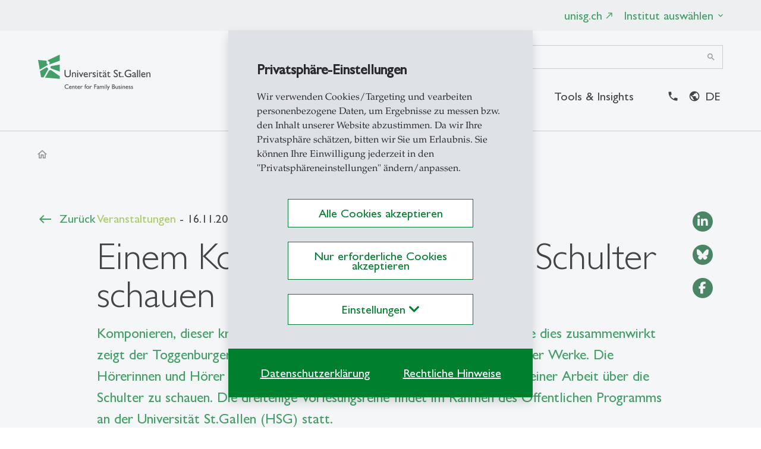

--- FILE ---
content_type: application/x-javascript
request_url: https://cfb.unisg.ch/typo3conf/ext/template_local/Resources/Public/JavaScript/requirejs-config.js?1768830923
body_size: 4588
content:
var gdprFormId,iframes = null;

if(!gdpr) {
  var gdpr = 'v2';
}
var Hyphenopoly = {
  require: {
    "de": "Referenzen"
  },
  paths: {
    patterndir: "/typo3conf/ext/cs2_prototypes/src/dist/scripts/Hyphenopoly/patterns/",
    maindir: "/typo3conf/ext/cs2_prototypes/src/dist/scripts/Hyphenopoly/"
  },
  setup: {
    classnames: {
      "title-section-center": {}
    }
  }
};

window.lazySizesConfig = window.lazySizesConfig || {};
window.lazySizesConfig.init = false;
window.lazySizesConfig.loadMode = 1;


var computeheader = function() {
  var item = document.querySelector(".main-header");
  if (item) {
    item.classList.add("loaded");
    var meta = -1 * document.querySelector('.main-header').offsetHeight;
    document.documentElement.style.setProperty('--meta', meta + 'px');
  }
};

if(typeof initGoogleAnalytics === 'function') {
  window.addEventListener("load", function() {
    initGoogleAnalytics();
  });
}

function getScrollMaxY(){"use strict";
  var innerh = window.innerHeight || ebody.clientHeight, yWithScroll = 0;

  if (window.innerHeight && window.scrollMaxY){
    yWithScroll = window.innerHeight + window.scrollMaxY;
  } else if (document.body.scrollHeight > document.body.offsetHeight){
    yWithScroll = document.body.scrollHeight -1;
  } else {
    yWithScroll = document.body.offsetHeight - 1;
  }
  return yWithScroll-innerh;
}

function hidelcp() {
  var item = document.querySelector(".lcp");
  if (item) {
    item.classList.add("loaded");
  }
  var items = document.querySelectorAll(".load-hide");
  for (i = 0; i < items.length; i++) {
    items[i].style.opacity = 1;
  }

  var evt = new Event('notranslation');
  mdl = document.querySelector('#translationnote');
  if(mdl) {
    mdl.dispatchEvent(evt);
  }
  var vh = window.innerHeight * 0.01;
  var corporate = document.querySelector('.corporate');
  document.documentElement.style.setProperty('--vh', vh + 'px');
  if(corporate) {
    document.documentElement.style.setProperty('--corporate', -1 * corporate.offsetHeight + 'px');
  }
  var item = document.querySelector(".main-header");
  if (item) {
    item.classList.add("loaded");
    var meta = -1 * document.querySelector('.main-header').offsetHeight;
    document.documentElement.style.setProperty('--meta', meta + 'px');
  }
}


function initProject() {
  /*var link = document.createElement( "link" );
  link.href = protobase + 'dist/styles/fonts.css?v=64345682';
  link.type = "text/css";
  link.rel = "stylesheet";
  document.getElementsByTagName( "head" )[0].appendChild( link );*/

  window.fontsloaded = 1;
  if(window.cssloaded) {
    hidelcp();
  }
}

WebFontConfig = {
	custom: { families: [ 'Material Icons:400','Material Icons Outlined:400','Palatino','Gill Sans MT Pro','Font Awesome 5 Pro'],
        urls: [ base+'typo3conf/ext/cs2_prototypes/src/dist/styles/fonts.css?v=123456']
     },
	/* Called when all the specified web-font provider modules (google, typekit, and/or custom) have reported that they have started loading fonts. */
	loading: function() {
		// do something
	},
	/* Called when each requested web font has started loading. The fontFamily parameter is the name of the font family, and fontDescription represents the style and weight of the font. */
	fontloading: function(fontFamily, fontDescription) {
		// do something
	},
	/* Called when each requested web font has finished loading. The fontFamily parameter is the name of the font family, and fontDescription represents the style and weight of the font. */
	fontactive: function(fontFamily, fontDescription) {
		// do something
	},
	/* Called if a requested web font failed to load. The fontFamily parameter is the name of the font family, and fontDescription represents the style and weight of the font. */
	fontinactive: function(fontFamily, fontDescription) {
		// do something
	},
	/* Called when all of the web fonts have either finished loading or failed to load, as long as at least one loaded successfully. */
	active: function() {
		var items = document.querySelectorAll(".load-hide");
		for (i = 0; i < items.length; i++) {
          items[i].style.opacity = 1;
    }
    var item = document.querySelector(".lcp");
    if (item) {
      item.classList.add("loaded");
    }

    var evt = new Event('notranslation');
    mdl = document.querySelector('#translationnote');
    if(mdl) {
      mdl.dispatchEvent(evt);
    }
    var vh = window.innerHeight * 0.01;
    var corporate = document.querySelector('.corporate');
    document.documentElement.style.setProperty('--vh', vh + 'px');
    if(corporate) {
      document.documentElement.style.setProperty('--corporate', -1 * corporate.offsetHeight + 'px');
    }
	},
	/* Called if the browser does not support web fonts or if none of the fonts could be loaded. */
	inactive: function() {
		// do something
	}
};

requirejs.config(Object.assign(rconfig,{
  baseUrl: '/typo3conf/ext/cs2_prototypes/src/dist/scripts/',
	paths: {
		jquery: base+"typo3conf/ext/cs2_prototypes/src/dist/scripts/jquery",
		//jqueryui: base+"typo3conf/ext/cs2_prototypes/src/dist/scripts/jquery-ui.min",
		daterangepicker: base+"typo3conf/ext/cs2_prototypes/src/dist/scripts/daterangepicker",
		bootstrap: base+"typo3conf/ext/cs2_prototypes/src/dist/scripts/bootstrap.bundle.min",
		bsfile: base+"typo3conf/ext/cs2_prototypes/src/dist/scripts/bs-custom-file-input.min",
		bsselect: base+"typo3conf/ext/cs2_prototypes/src/dist/scripts/bootstrap-select",
		bsslider: base+"typo3conf/ext/cs2_prototypes/src/dist/scripts/bootstrap-slider.min",
		swiper: base+"typo3conf/ext/cs2_prototypes/src/dist/scripts/swiper-bundle-mod.min",
    hyperform: base+"typo3conf/ext/cs2_prototypes/src/dist/scripts/hyperform.min",
		lazysizes: base+"typo3conf/ext/cs2_prototypes/src/dist/scripts/lazysizes.min",
		lsprint: base+'typo3conf/ext/cs2_prototypes/src/dist/scripts/ls.print.min',
		lsunveil: base+'typo3conf/ext/cs2_prototypes/src/dist/scripts/ls.unveilhooks.min',
		focuspoint: base+"typo3conf/ext/cs2_prototypes/src/dist/scripts/jquery.focuspoint",
		main: base+"typo3conf/ext/cs2_prototypes/src/dist/scripts/main",
		solrautocomplete: base+"typo3conf/ext/solr/Resources/Public/JavaScript/JQuery/jquery.autocomplete.min",
		sugestcontroller: base+"typo3conf/ext/template_local/Resources/Public/JavaScript/suggest_controller",
		searchcontroller: base+"typo3conf/ext/solr/Resources/Public/JavaScript/search_controller",
		uri: base+"typo3conf/ext/solr/Resources/Public/JavaScript/JQuery/URI.min",
		jquri: base+"typo3conf/ext/solr/Resources/Public/JavaScript/JQuery/jquery.URI.min",
		gdpr: base+"typo3conf/ext/template_local/Resources/Public/JavaScript/gdpr.min",
		cs2gdpr: base+"typo3conf/ext/template_local/Resources/Public/JavaScript/cs2gdpr.min",
		cs2gdprlink: base+"typo3conf/ext/template_local/Resources/Public/JavaScript/cs2gdprlink.min",
		mailtoui: base+"typo3conf/ext/cs2_prototypes/src/dist/scripts/mailtoui-min",
		print : base+"typo3conf/ext/cs2_prototypes/src/dist/scripts/print.min",
		webfont: base+"typo3conf/ext/template_local/Resources/Public/JavaScript/webfont",
		bodyScrollLock: base+"typo3conf/ext/cs2_prototypes/src/dist/scripts/bodyScrollLock.min",
		waypoints: base+"typo3conf/ext/cs2_prototypes/src/dist/scripts/jquery.waypoints.min",
    waysticky: base+"typo3conf/ext/cs2_prototypes/src/dist/scripts/sticky.min",
    wayinview: base+"typo3conf/ext/cs2_prototypes/src/dist/scripts/inview.min",
		splide: base+"typo3conf/ext/cs2_prototypes/src/dist/scripts/splide.min",
		vlite: base+"typo3conf/ext/cs2_multimedia/Resources/Public/JavaScript/vlite",
		VlitejsYoutube: base+"typo3conf/ext/cs2_prototypes/src/dist/scripts/providers/youtube",
		VlitejsVimeo: base+"typo3conf/ext/cs2_prototypes/src/dist/scripts/providers/vimeo",
		focus: base+"typo3conf/ext/cs2_prototypes/src/dist/scripts/floatingfocus",
		aos: base+"typo3conf/ext/cs2_prototypes/src/dist/scripts/aos",
		fakescroll: base+"typo3conf/ext/cs2_prototypes/src/dist/scripts/fakescroll.min",
		matchheight: base+"typo3conf/ext/cs2_prototypes/src/dist/scripts/jquery.matchHeight-min",
    fancybox: base+"typo3conf/ext/cs2_prototypes/src/dist/scripts/fancybox.umd",
    panzoom: base+"typo3conf/ext/cs2_prototypes/src/dist/scripts/panzoom.umd",
    panzoomctrl: base+"typo3conf/ext/cs2_prototypes/src/dist/scripts/panzoom.controls.umd",
    rtable:  base+"typo3conf/ext/cs2_prototypes/src/dist/scripts/jquery.rtable",
    rellax:  base+"typo3conf/ext/cs2_prototypes/src/dist/scripts/rellax.min",
    pscroll: base+"typo3conf/ext/cs2_prototypes/src/dist/scripts/perfect-scrollbar.jquery.min",
    parsley: base+"typo3conf/ext/cs2_prototypes/src/dist/scripts/parsley.min",
    selectize: base+"typo3conf/ext/cs2_prototypes/src/dist/scripts/selectize.min",
    splash: base+"typo3conf/ext/cs2_splashmessages/Resources/Public/JavaScript/splash",
    emergency: base+"typo3conf/ext/cs2_emergencymode/Resources/Public/JavaScript/emergency",
    pym: base+"typo3conf/ext/cs2_iframe/Resources/Public/JavaScript/pym.v1.min",
    dot: base+"typo3conf/ext/cs2_topics/Resources/Public/JavaScript/dot",
    observer: base+"typo3conf/ext/cs2_publications/Resources/Public/JavaScript/observer",
    sticky: base+"typo3conf/ext/cs2_anchornavigation/Resources/Public/JavaScript/jquery.sticky-kit.min",
    hyp: base+"typo3conf/ext/cs2_prototypes/src/dist/scripts/Hyphenopoly/Hyphenopoly_Loader",
    //chartjs: base+"typo3conf/ext/cs2_eq/Resources/Public/JavaScript/chart.umd.min",
    chartjs: base+"typo3conf/ext/cs2_prototypes/src/dist/scripts/chart.umd",
    chartjspath: base+"typo3conf/ext/cs2_prototypes/src/dist/scripts/chartjs/dist/",
    chartjshelpers: base+"typo3conf/ext/cs2_prototypes/src/dist/scripts/chartjs/dist/helpers",
    chartdatalabels: base+"typo3conf/ext/cs2_prototypes/src/dist/scripts/chartjs-plugin-datalabels",
    //chartdatalabels: base+"typo3conf/ext/cs2_eq/Resources/Public/JavaScript/chartjs-plugin-datalabels.min",
    choicesjs: base+"typo3conf/ext/cs2_eq/Resources/Public/JavaScript/choices.min",
    cs2ChartLibrary: base+"typo3conf/ext/cs2_eq/Resources/Public/JavaScript/cs2-chart-library",
    rSlider: base+"typo3conf/ext/cs2_eq/Resources/Public/JavaScript/rslider.min",
    cs2_cart: base+"typo3conf/ext/template_local/Resources/Public/JavaScript/cs2cart",
    refreshcart: base+"typo3conf/ext/template_local/Resources/Public/JavaScript/refreshcart",
    mask: base+"typo3conf/ext/cs2_cart/Resources/Public/JavaScripts/jquery.mask.min",
    counter: base+"typo3conf/ext/cs2_animatedfacts/Resources/Public/JavaScript/counter",
    html2canvas: base+"typo3conf/ext/cs2_personalizedsocmediacards/Resources/Public/JavaScript/html2canvas.min",
		datatables: base+"typo3conf/ext/template_local/Resources/Public/JavaScript/datatables",
	},
	shim: {
	  main: ["bootstrap"],
		bootstrap: ["jquery"],
		bsfile: ["bootstrap"],
		bsselect: ["bootstrap"],
		swiper: ["jquery"],
    counter: ["jquery"],
		//lightbox: ["bootstrap"],
		datepicker: ["jquery"],
		focuspoint: ["jquery"],
		solrautocomplete: ["jquery"],
		sugestcontroller: ["solrautocomplete"],
		gdpr: ["jquery"],
		isotope: ["jquery"],
		waypoints: ["jquery"],
    waysticky: ["waypoints"],
    wayinview: ["waypoints"],
		pscroll: ["jquery"],
    splash: ["jquery"],
		lsunveil: ["lazysizes"],
		vlite: ["cs2gdpr"],
		selectize: ["jquery"],
		daterangepicker: ['moment','jquery','jquery-ui/widget','jquery-ui/position','jquery-ui/widgets/button','jquery-ui/widgets/menu','jquery-ui/widgets/datepicker'],
		dot: ["jquery"],
		observer: ["jquery"],
		sticky: ["jquery"],
    chartdatalabels: ["chartjs"],
    cs2_cart: ["jquery"],
    mask: ["jquery"],
		datatables: ["jquery"],
	},
  map: {
    chartdatalabels: {
      "chart.js": base+"typo3conf/ext/cs2_prototypes/src/dist/scripts/chart.js/dist/chart.umd.js",
      "chart.js/helpers": base+"typo3conf/ext/cs2_prototypes/src/dist/scripts/chart.js/dist/helpers.js"

    }
  }
}));


var protobase = base+"typo3conf/ext/cs2_prototypes/src/";

function loadFontsFromCSS(fontCSSPath) {
  const fontBase = protobase + 'dist/fonts/';

  return fetch(fontCSSPath)
    .then(res => res.text())
    .then(cssText => {
      const fontLoaders = [];
      const fontFaceRegex = /@font-face\s*{([^}]+)}/g;
      let match;

      while ((match = fontFaceRegex.exec(cssText)) !== null) {
        const block = match[1];

        const family = /font-family:\s*['"]?([^;'"]+)['"]?/.exec(block)?.[1];
        const weight = /font-weight:\s*([^;]+)/.exec(block)?.[1] || 'normal';
        const style = /font-style:\s*([^;]+)/.exec(block)?.[1] || 'normal';

        // Match all src URLs, regardless of format
        const srcUrls = [...block.matchAll(/url\(([^)]+)\)/g)]
          .map(match => match[1].replace(/['"]/g, ''));

        if (!family || srcUrls.length === 0) continue;

        // Try each URL in order until one loads
        const tryLoad = (index = 0) => {
          if (!srcUrls[index]) return Promise.reject(`No working font URL for ${family}`);

          const relative = srcUrls[index].split('/fonts/')[1];
          if (!relative) return Promise.reject(`Invalid path in ${srcUrls[index]}`);

          const fullUrl = fontBase + relative;
          const font = new FontFace(family, `url(${fullUrl})`, {
            weight: weight.trim(),
            style: style.trim()
          });

          document.fonts.add(font);
          return font.load().catch(() => {
            console.warn(`Font load failed: ${fullUrl}. Trying next fallback.`);
            return tryLoad(index + 1);
          });
        };

        fontLoaders.push(tryLoad());
      }

      return Promise.all(fontLoaders);
    });
}

require(["aos","lazysizes","main","sugestcontroller","lsunveil","cs2_cart","refreshcart","cs2gdpr","cs2gdprlink"],function(AOS){
	//Webfont.load(WebFontConfig);
  loadFontsFromCSS(protobase + 'dist/styles/fonts.css?v=64345683')
    .then(() => {
      document.fonts.ready.then(() => {
        initProject(); // Everything’s rendered with correct fonts
      });
    })
    .catch(err => {
      console.warn('Font loading failed completely:', err);
      initProject(); // Fallback in case everything fails
    });
	lazySizes.init();
  /* wrap content for animation*/
  aitems = document.querySelectorAll('.main-container > div');
  for (i = 0; i < aitems.length; i++) {
    var wrapper = document.createElement('div');
    wrapper.className ="animate fast";
    wrapper.dataset.aos="fadeIn";

    if($(aitems[i]).find('.tx-cs2-imagetextbig').length) {
      wrapper.dataset.aosId="imagetextbig";
    }
    if($(aitems[i]).find('.tx-cs2-scrollteaser').length) {
      wrapper.dataset.aosId="scrollteaser";
    }

    if(aitems[i].className.indexOf('frame-background') >= 0) {
      wrapper.className ="animate fast nomask";
    }
    if(aitems[i].className != 'footer-mask') {
      aitems[i].parentNode.insertBefore(wrapper, aitems[i]);
      wrapper.appendChild(aitems[i]);
    }
  }


  jQuery('.animated-content').on('webkitAnimationEnd oanimationend oAnimationEnd msAnimationEnd animationend',function(e){
    jQuery(e.target).addClass('animation-done');
  });
  AOS.init({
    useClassNames: true,
    initClassName: false,
    animatedClassName: 'animated',
    once: true
  });

  jQuery(document).on('wrapme','.main-container > .animate.fast',function(e){
    jQuery(e.target).removeClass('animated').removeClass('fadeIn');
    jQuery(e.target).find('.animate').each(function( ind,ile ){
      var anim = jQuery(ile).data('aos');
      jQuery(ile).removeClass('animated').removeClass(anim);
    });
    if (!jQuery(e.target).parent().hasClass('moved-back')) {
      jQuery(e.target).wrap('<div class="moved-back"></div>').parent().css('height', e.target.offsetHeight);
    }
  });
  jQuery(document).on('unwrapme','.main-container > .moved-back > .animate',function(e){
    jQuery(e.target).removeClass('animated').removeClass('fadeIn');
    jQuery(e.target).find('.animate').each(function( ind,ile ){
      var anim = jQuery(ile).data('aos');
      jQuery(ile).removeClass('animated').removeClass(anim);
    });
    if (jQuery(e.target).parent().hasClass('moved-back')) {
      jQuery(e.target).unwrap();
    }
  });

  jQuery(window).on("scroll.check", function () {
      if(Math.floor(window.scrollY) == getScrollMaxY() && jQuery('.sticker.stuck').length) {
        $('html')[0].scrollTop = $('html')[0].scrollTop-1;
      }
      if(Math.floor(window.scrollY) == 0 && jQuery('.sticker.stuck').length) {
        $('html')[0].scrollTop = $('html')[0].scrollTop+1;
      }
  });

    document.addEventListener('lazybeforeunveil', function (e) {
        AOS.refresh();
        if(window.Waypoint) {
          window.Waypoint.refreshAll();
        }
    });

  setTimeout(function(){
    require(["focus","hyp","lsprint","print","splash","emergency"],function(FloatingFocus){
      new FloatingFocus.default();
    });
  },3000);

},function(err){
		var items = document.querySelectorAll(".load-hide");
		for (i = 0; i < items.length; i++) {
          items[i].style.opacity = 1;
    }
    var item = document.querySelector(".lcp");
    if (item) {
      item.classList.add("loaded");
    }

    var evt = new Event('notranslation');
    mdl = document.querySelector('#translationnote');
    if(mdl) {
      mdl.dispatchEvent(evt);
    }
    var vh = window.innerHeight * 0.01;

    var corporate = document.querySelector('.corporate');
    document.documentElement.style.setProperty('--vh', vh + 'px');
    if(corporate) {
      document.documentElement.style.setProperty('--corporate', -1 * corporate.offsetHeight + 'px');
    }
  setTimeout(function(){
    require(["focus","hyp","lsprint","print","splash","emergency"],function(FloatingFocus){
      new FloatingFocus.default();
    });
  },3000);
});



--- FILE ---
content_type: application/x-javascript
request_url: https://cfb.unisg.ch/typo3conf/ext/template_local/Resources/Public/JavaScript/refreshcart.js?bust=v260107
body_size: -13
content:
require(['jquery'],function($) {
  refreshCartIcon = function () {
    $.ajax({
      url: $('.cs2cart-icon:visible').data('url'),
      type: "POST",
      cache: false,
      async: true,
      success: function (html) {
        $('.cs2cart-icon').html(html);
      }
    });
  };

  $(document).ready(function () {
    //automatic cart-icon update
    if ($('.cs2cart-icon:visible').length) {
      refreshCartIcon();
    }
  });
});
